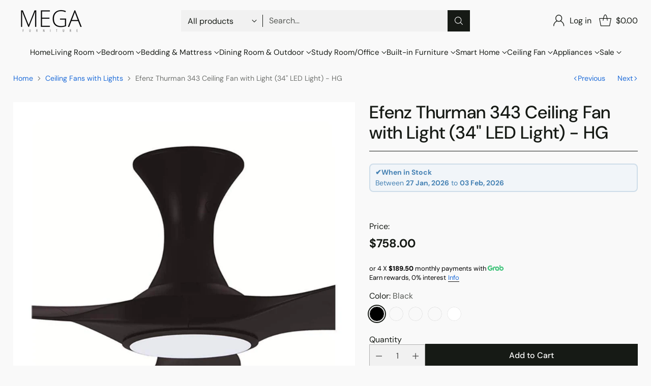

--- FILE ---
content_type: text/javascript; charset=utf-8
request_url: https://megafurniture.sg/products/efenz-thurman-343-led-hg.js
body_size: 1511
content:
{"id":6657864892531,"title":"Efenz Thurman 343 Ceiling Fan with Light (34\" LED Light) - HG","handle":"efenz-thurman-343-led-hg","description":"\u003cp\u003e\u003cstrong\u003eProduct Features\u003c\/strong\u003e\u003c\/p\u003e\n\u003cp\u003eIt's the same great fan with an updated look. Our\u003cspan\u003e \u003c\/span\u003e\u003cstrong\u003eNEW\u003c\/strong\u003e Hugger Version is now available for you to mix and match over\u003cspan\u003e \u003c\/span\u003e\u003cstrong\u003e60 colour combinations\u003c\/strong\u003e!\u003c\/p\u003e\n\u003cp\u003eAvailable in our 2021\/22 version colours; White, Black, Midnight Titanium, Matte Titanium \u0026amp; Honey Maple Wood.\u003c\/p\u003e\n\u003cp\u003eThe smallest in our Kith collection, the Thurman 343 series is a little one that\u003cbr\u003epacks a punch.\u003c\/p\u003e\n\u003cp\u003eIn our ultra slim structure that measures only at 85mm, it has a specially crafted ECM DC 155 motor, a set of uniquely curved blades that scales out to a 34€ blade span and a 22W stepless dimmable SAMSUNG LED that comes with three different light settings. Perfectly designed for very small rooms or tiny areas such as study rooms, hallways, walk-in closets and bathrooms.\u003c\/p\u003e\n\u003cp\u003e\u003cstrong\u003eProduct Specifications\u003c\/strong\u003e\u003c\/p\u003e\n\u003cul\u003e\n\u003cli\u003eFan Motor: ECM DC 155\u003c\/li\u003e\n\u003cli\u003eFan Size: 864mm (34\")\u003c\/li\u003e\n\u003cli\u003eNumber of Blades \/ Material: 3 Blades \/ ABS\u003c\/li\u003e\n\u003cli\u003eNumber of Fan Speeds: 1 to 5\u003c\/li\u003e\n\u003cli\u003eFan (RPM): 120-280\u003c\/li\u003e\n\u003cli\u003eWind Speed (M\/S): 1.18-3.17\u003c\/li\u003e\n\u003cli\u003eAirflow (CFM): 2500-6720\u003c\/li\u003e\n\u003cli\u003eEfficiency CFM Per Watt: 420 at Highest Speed\u003c\/li\u003e\n\u003cli\u003eFan Wattage: 3W-16W\u003c\/li\u003e\n\u003cli\u003eFan Voltage: 230V\/50Hz\u003c\/li\u003e\n\u003cli\u003eLight Wattage: 2.2W-22W\u003c\/li\u003e\n\u003cli\u003eLight Luminous Flux: LUMENS (DAY-2550, WARM-2450, COOL-2570)\u003c\/li\u003e\n\u003cli\u003eLight Function: Dimmable from 10-100%\u003c\/li\u003e\n\u003cli\u003eRemote Control: Included\u003c\/li\u003e\n\u003cli\u003e Natural Wind Function: Yes\u003c\/li\u003e\n\u003cli\u003eForward\/Reverse Airflow Function: Yes\u003c\/li\u003e\n\u003cli\u003eBox Dimension (L x W x H): 768mm x 427mm x 251mm\u003c\/li\u003e\n\u003cli\u003eNett Weight: 5.6kg\u003c\/li\u003e\n\u003cli\u003eGross Weight: 7.6kg\u003c\/li\u003e\n\u003c\/ul\u003e\n\u003cp data-mce-fragment=\"1\"\u003e\u003cem data-mce-fragment=\"1\"\u003eAvailable in in White, Black, Midnight Titanium, Matte Titanium and Honey Maple Wood\u003c\/em\u003e\u003c\/p\u003e\n\u003cdiv style=\"text-align: left;\"\u003e\u003cimg style=\"float: none;\" alt=\"\" src=\"https:\/\/cdn.shopify.com\/s\/files\/1\/1805\/8667\/files\/Megafurniture-Efenz-Dimensions-343-Thurman-Hugger_2048x2048.jpg?v=1634645393\"\u003e\u003c\/div\u003e\n\u003cp data-mce-fragment=\"1\"\u003e\u003cb data-mce-fragment=\"1\"\u003eWarranty:\u003c\/b\u003e\u003cbr data-mce-fragment=\"1\"\u003eLifetime Warranty for Fan Motor\u003cbr data-mce-fragment=\"1\"\u003e3 years on-site warranty for LED \u0026amp; Remote Control\u003cbr\u003e\u003c\/p\u003e\n\u003cp data-mce-fragment=\"1\"\u003e\u003cb data-mce-fragment=\"1\"\u003eInstallation \u0026amp; Additional Charges:\u003c\/b\u003e\u003cbr data-mce-fragment=\"1\"\u003e\u003cspan data-mce-fragment=\"1\"\u003eBasic Installation: $50\u003c\/span\u003e\u003cbr data-mce-fragment=\"1\"\u003e\u003cspan data-mce-fragment=\"1\"\u003eInstallation on false ceiling: $150 \u003c\/span\u003e\u003cbr data-mce-fragment=\"1\"\u003eNew Power point: $80 - $120\u003cbr data-mce-fragment=\"1\"\u003eAdditional wiring works: $80 \u003cbr data-mce-fragment=\"1\"\u003eExtension of wiring point: $40 - $60\u003cbr data-mce-fragment=\"1\"\u003eExcessive wiring route not within the room of installation: $30 - $120 (to be quoted by installer on site). \u003cbr data-mce-fragment=\"1\"\u003e\u003c\/p\u003e\n\u003cp data-mce-fragment=\"1\"\u003e\u003cem data-mce-fragment=\"1\"\u003e*Installation charges shown are based on the wiring routing of ceiling fan and existing powerpoints within same room.\u003c\/em\u003e\u003c\/p\u003e\n\u003cp data-mce-fragment=\"1\"\u003e\u003cem data-mce-fragment=\"1\"\u003e*Installation fees have to be agreed upon with installer before installation commences. All installation charges to be paid to installer on site.\u003c\/em\u003e\u003c\/p\u003e","published_at":"2021-10-19T11:46:03+08:00","created_at":"2021-10-19T10:37:52+08:00","vendor":"EF","type":"Ceiling Fan","tags":["Ceiling Fan","Efenz","Remote Control","Supplier"],"price":75800,"price_min":75800,"price_max":75800,"available":true,"price_varies":false,"compare_at_price":null,"compare_at_price_min":0,"compare_at_price_max":0,"compare_at_price_varies":false,"variants":[{"id":39499360731251,"title":"Black","option1":"Black","option2":null,"option3":null,"sku":"EF-Thurman-343-LED-BK-HG","requires_shipping":true,"taxable":true,"featured_image":{"id":32714469507187,"product_id":6657864892531,"position":9,"created_at":"2023-08-14T18:13:57+08:00","updated_at":"2025-06-15T07:56:00+08:00","alt":"Megafurniture | Efenz Thurman 343 Ceiling Fan with Light (34\" LED Light) - HG | Ceiling Fan","width":1080,"height":1080,"src":"https:\/\/cdn.shopify.com\/s\/files\/1\/1805\/8667\/files\/Efenz-Thurman-343-Ceiling-Fan-with-Light-34-LED-Light-HG-Ceiling-Fan-Megafurniture_8.jpg?v=1749945360","variant_ids":[39499360731251]},"available":true,"name":"Efenz Thurman 343 Ceiling Fan with Light (34\" LED Light) - HG - Black","public_title":"Black","options":["Black"],"price":75800,"weight":0,"compare_at_price":null,"inventory_management":"shopify","barcode":null,"featured_media":{"alt":"Megafurniture | Efenz Thurman 343 Ceiling Fan with Light (34\" LED Light) - HG | Ceiling Fan","id":25107367067763,"position":9,"preview_image":{"aspect_ratio":1.0,"height":1080,"width":1080,"src":"https:\/\/cdn.shopify.com\/s\/files\/1\/1805\/8667\/files\/Efenz-Thurman-343-Ceiling-Fan-with-Light-34-LED-Light-HG-Ceiling-Fan-Megafurniture_8.jpg?v=1749945360"}},"requires_selling_plan":false,"selling_plan_allocations":[]},{"id":39499360764019,"title":"Matte Titanium","option1":"Matte Titanium","option2":null,"option3":null,"sku":"EF-Thurman-343-LED-MT-HG","requires_shipping":true,"taxable":true,"featured_image":{"id":32714467999859,"product_id":6657864892531,"position":3,"created_at":"2023-08-14T18:13:40+08:00","updated_at":"2025-06-15T07:56:00+08:00","alt":"Megafurniture | Efenz Thurman 343 Ceiling Fan with Light (34\" LED Light) - HG | Ceiling Fan","width":1080,"height":1080,"src":"https:\/\/cdn.shopify.com\/s\/files\/1\/1805\/8667\/files\/Efenz-Thurman-343-Ceiling-Fan-with-Light-34-LED-Light-HG-Ceiling-Fan-Megafurniture_2.jpg?v=1749945360","variant_ids":[39499360764019]},"available":true,"name":"Efenz Thurman 343 Ceiling Fan with Light (34\" LED Light) - HG - Matte Titanium","public_title":"Matte Titanium","options":["Matte Titanium"],"price":75800,"weight":0,"compare_at_price":null,"inventory_management":"shopify","barcode":null,"featured_media":{"alt":"Megafurniture | Efenz Thurman 343 Ceiling Fan with Light (34\" LED Light) - HG | Ceiling Fan","id":25107365560435,"position":3,"preview_image":{"aspect_ratio":1.0,"height":1080,"width":1080,"src":"https:\/\/cdn.shopify.com\/s\/files\/1\/1805\/8667\/files\/Efenz-Thurman-343-Ceiling-Fan-with-Light-34-LED-Light-HG-Ceiling-Fan-Megafurniture_2.jpg?v=1749945360"}},"requires_selling_plan":false,"selling_plan_allocations":[]},{"id":39499360796787,"title":"Midnight Titanium","option1":"Midnight Titanium","option2":null,"option3":null,"sku":"EF-Thurman-343-LED-MNT-HG","requires_shipping":true,"taxable":true,"featured_image":{"id":32714468491379,"product_id":6657864892531,"position":5,"created_at":"2023-08-14T18:13:46+08:00","updated_at":"2025-06-15T07:56:00+08:00","alt":"Megafurniture | Efenz Thurman 343 Ceiling Fan with Light (34\" LED Light) - HG | Ceiling Fan","width":1080,"height":1080,"src":"https:\/\/cdn.shopify.com\/s\/files\/1\/1805\/8667\/files\/Efenz-Thurman-343-Ceiling-Fan-with-Light-34-LED-Light-HG-Ceiling-Fan-Megafurniture_4.jpg?v=1749945360","variant_ids":[39499360796787]},"available":true,"name":"Efenz Thurman 343 Ceiling Fan with Light (34\" LED Light) - HG - Midnight Titanium","public_title":"Midnight Titanium","options":["Midnight Titanium"],"price":75800,"weight":0,"compare_at_price":null,"inventory_management":"shopify","barcode":null,"featured_media":{"alt":"Megafurniture | Efenz Thurman 343 Ceiling Fan with Light (34\" LED Light) - HG | Ceiling Fan","id":25107366051955,"position":5,"preview_image":{"aspect_ratio":1.0,"height":1080,"width":1080,"src":"https:\/\/cdn.shopify.com\/s\/files\/1\/1805\/8667\/files\/Efenz-Thurman-343-Ceiling-Fan-with-Light-34-LED-Light-HG-Ceiling-Fan-Megafurniture_4.jpg?v=1749945360"}},"requires_selling_plan":false,"selling_plan_allocations":[]},{"id":39499360829555,"title":"Honey Maple Wood","option1":"Honey Maple Wood","option2":null,"option3":null,"sku":"EF-Thurman-343-LED-HMW-HG","requires_shipping":true,"taxable":true,"featured_image":{"id":32714469015667,"product_id":6657864892531,"position":7,"created_at":"2023-08-14T18:13:51+08:00","updated_at":"2025-06-15T07:56:00+08:00","alt":"Megafurniture | Efenz Thurman 343 Ceiling Fan with Light (34\" LED Light) - HG | Ceiling Fan","width":1080,"height":1080,"src":"https:\/\/cdn.shopify.com\/s\/files\/1\/1805\/8667\/files\/Efenz-Thurman-343-Ceiling-Fan-with-Light-34-LED-Light-HG-Ceiling-Fan-Megafurniture_6.jpg?v=1749945360","variant_ids":[39499360829555]},"available":true,"name":"Efenz Thurman 343 Ceiling Fan with Light (34\" LED Light) - HG - Honey Maple Wood","public_title":"Honey Maple Wood","options":["Honey Maple Wood"],"price":75800,"weight":0,"compare_at_price":null,"inventory_management":"shopify","barcode":null,"featured_media":{"alt":"Megafurniture | Efenz Thurman 343 Ceiling Fan with Light (34\" LED Light) - HG | Ceiling Fan","id":25107366576243,"position":7,"preview_image":{"aspect_ratio":1.0,"height":1080,"width":1080,"src":"https:\/\/cdn.shopify.com\/s\/files\/1\/1805\/8667\/files\/Efenz-Thurman-343-Ceiling-Fan-with-Light-34-LED-Light-HG-Ceiling-Fan-Megafurniture_6.jpg?v=1749945360"}},"requires_selling_plan":false,"selling_plan_allocations":[]},{"id":39499360862323,"title":"White","option1":"White","option2":null,"option3":null,"sku":"EF-Thurman-343-LED-WH-HG","requires_shipping":true,"taxable":true,"featured_image":{"id":32714467508339,"product_id":6657864892531,"position":1,"created_at":"2023-08-14T18:13:34+08:00","updated_at":"2025-06-15T07:56:00+08:00","alt":"Megafurniture | Efenz Thurman 343 Ceiling Fan with Light (34\" LED Light) - HG | Ceiling Fan","width":1080,"height":1080,"src":"https:\/\/cdn.shopify.com\/s\/files\/1\/1805\/8667\/files\/Efenz-Thurman-343-Ceiling-Fan-with-Light-34-LED-Light-HG-Ceiling-Fan-Megafurniture.jpg?v=1749945360","variant_ids":[39499360862323]},"available":true,"name":"Efenz Thurman 343 Ceiling Fan with Light (34\" LED Light) - HG - White","public_title":"White","options":["White"],"price":75800,"weight":0,"compare_at_price":null,"inventory_management":"shopify","barcode":null,"featured_media":{"alt":"Megafurniture | Efenz Thurman 343 Ceiling Fan with Light (34\" LED Light) - HG | Ceiling Fan","id":25107365068915,"position":1,"preview_image":{"aspect_ratio":1.0,"height":1080,"width":1080,"src":"https:\/\/cdn.shopify.com\/s\/files\/1\/1805\/8667\/files\/Efenz-Thurman-343-Ceiling-Fan-with-Light-34-LED-Light-HG-Ceiling-Fan-Megafurniture.jpg?v=1749945360"}},"requires_selling_plan":false,"selling_plan_allocations":[]}],"images":["\/\/cdn.shopify.com\/s\/files\/1\/1805\/8667\/files\/Efenz-Thurman-343-Ceiling-Fan-with-Light-34-LED-Light-HG-Ceiling-Fan-Megafurniture.jpg?v=1749945360","\/\/cdn.shopify.com\/s\/files\/1\/1805\/8667\/files\/Efenz-Thurman-343-Ceiling-Fan-with-Light-34-LED-Light-HG-Ceiling-Fan-Megafurniture_1.jpg?v=1749945360","\/\/cdn.shopify.com\/s\/files\/1\/1805\/8667\/files\/Efenz-Thurman-343-Ceiling-Fan-with-Light-34-LED-Light-HG-Ceiling-Fan-Megafurniture_2.jpg?v=1749945360","\/\/cdn.shopify.com\/s\/files\/1\/1805\/8667\/files\/Efenz-Thurman-343-Ceiling-Fan-with-Light-34-LED-Light-HG-Ceiling-Fan-Megafurniture_3.jpg?v=1749945360","\/\/cdn.shopify.com\/s\/files\/1\/1805\/8667\/files\/Efenz-Thurman-343-Ceiling-Fan-with-Light-34-LED-Light-HG-Ceiling-Fan-Megafurniture_4.jpg?v=1749945360","\/\/cdn.shopify.com\/s\/files\/1\/1805\/8667\/files\/Efenz-Thurman-343-Ceiling-Fan-with-Light-34-LED-Light-HG-Ceiling-Fan-Megafurniture_5.jpg?v=1749945360","\/\/cdn.shopify.com\/s\/files\/1\/1805\/8667\/files\/Efenz-Thurman-343-Ceiling-Fan-with-Light-34-LED-Light-HG-Ceiling-Fan-Megafurniture_6.jpg?v=1749945360","\/\/cdn.shopify.com\/s\/files\/1\/1805\/8667\/files\/Efenz-Thurman-343-Ceiling-Fan-with-Light-34-LED-Light-HG-Ceiling-Fan-Megafurniture_7.jpg?v=1749945360","\/\/cdn.shopify.com\/s\/files\/1\/1805\/8667\/files\/Efenz-Thurman-343-Ceiling-Fan-with-Light-34-LED-Light-HG-Ceiling-Fan-Megafurniture_8.jpg?v=1749945360","\/\/cdn.shopify.com\/s\/files\/1\/1805\/8667\/files\/Efenz-Thurman-343-Ceiling-Fan-with-Light-34-LED-Light-HG-Ceiling-Fan-Megafurniture_9.jpg?v=1749945360"],"featured_image":"\/\/cdn.shopify.com\/s\/files\/1\/1805\/8667\/files\/Efenz-Thurman-343-Ceiling-Fan-with-Light-34-LED-Light-HG-Ceiling-Fan-Megafurniture.jpg?v=1749945360","options":[{"name":"Color","position":1,"values":["Black","Matte Titanium","Midnight Titanium","Honey Maple Wood","White"]}],"url":"\/products\/efenz-thurman-343-led-hg","media":[{"alt":"Megafurniture | Efenz Thurman 343 Ceiling Fan with Light (34\" LED Light) - HG | Ceiling Fan","id":25107365068915,"position":1,"preview_image":{"aspect_ratio":1.0,"height":1080,"width":1080,"src":"https:\/\/cdn.shopify.com\/s\/files\/1\/1805\/8667\/files\/Efenz-Thurman-343-Ceiling-Fan-with-Light-34-LED-Light-HG-Ceiling-Fan-Megafurniture.jpg?v=1749945360"},"aspect_ratio":1.0,"height":1080,"media_type":"image","src":"https:\/\/cdn.shopify.com\/s\/files\/1\/1805\/8667\/files\/Efenz-Thurman-343-Ceiling-Fan-with-Light-34-LED-Light-HG-Ceiling-Fan-Megafurniture.jpg?v=1749945360","width":1080},{"alt":"Megafurniture | Efenz Thurman 343 Ceiling Fan with Light (34\" LED Light) - HG | Ceiling Fan","id":25107365396595,"position":2,"preview_image":{"aspect_ratio":1.0,"height":1080,"width":1080,"src":"https:\/\/cdn.shopify.com\/s\/files\/1\/1805\/8667\/files\/Efenz-Thurman-343-Ceiling-Fan-with-Light-34-LED-Light-HG-Ceiling-Fan-Megafurniture_1.jpg?v=1749945360"},"aspect_ratio":1.0,"height":1080,"media_type":"image","src":"https:\/\/cdn.shopify.com\/s\/files\/1\/1805\/8667\/files\/Efenz-Thurman-343-Ceiling-Fan-with-Light-34-LED-Light-HG-Ceiling-Fan-Megafurniture_1.jpg?v=1749945360","width":1080},{"alt":"Megafurniture | Efenz Thurman 343 Ceiling Fan with Light (34\" LED Light) - HG | Ceiling Fan","id":25107365560435,"position":3,"preview_image":{"aspect_ratio":1.0,"height":1080,"width":1080,"src":"https:\/\/cdn.shopify.com\/s\/files\/1\/1805\/8667\/files\/Efenz-Thurman-343-Ceiling-Fan-with-Light-34-LED-Light-HG-Ceiling-Fan-Megafurniture_2.jpg?v=1749945360"},"aspect_ratio":1.0,"height":1080,"media_type":"image","src":"https:\/\/cdn.shopify.com\/s\/files\/1\/1805\/8667\/files\/Efenz-Thurman-343-Ceiling-Fan-with-Light-34-LED-Light-HG-Ceiling-Fan-Megafurniture_2.jpg?v=1749945360","width":1080},{"alt":"Megafurniture | Efenz Thurman 343 Ceiling Fan with Light (34\" LED Light) - HG | Ceiling Fan","id":25107365789811,"position":4,"preview_image":{"aspect_ratio":1.0,"height":1080,"width":1080,"src":"https:\/\/cdn.shopify.com\/s\/files\/1\/1805\/8667\/files\/Efenz-Thurman-343-Ceiling-Fan-with-Light-34-LED-Light-HG-Ceiling-Fan-Megafurniture_3.jpg?v=1749945360"},"aspect_ratio":1.0,"height":1080,"media_type":"image","src":"https:\/\/cdn.shopify.com\/s\/files\/1\/1805\/8667\/files\/Efenz-Thurman-343-Ceiling-Fan-with-Light-34-LED-Light-HG-Ceiling-Fan-Megafurniture_3.jpg?v=1749945360","width":1080},{"alt":"Megafurniture | Efenz Thurman 343 Ceiling Fan with Light (34\" LED Light) - HG | Ceiling Fan","id":25107366051955,"position":5,"preview_image":{"aspect_ratio":1.0,"height":1080,"width":1080,"src":"https:\/\/cdn.shopify.com\/s\/files\/1\/1805\/8667\/files\/Efenz-Thurman-343-Ceiling-Fan-with-Light-34-LED-Light-HG-Ceiling-Fan-Megafurniture_4.jpg?v=1749945360"},"aspect_ratio":1.0,"height":1080,"media_type":"image","src":"https:\/\/cdn.shopify.com\/s\/files\/1\/1805\/8667\/files\/Efenz-Thurman-343-Ceiling-Fan-with-Light-34-LED-Light-HG-Ceiling-Fan-Megafurniture_4.jpg?v=1749945360","width":1080},{"alt":"Megafurniture | Efenz Thurman 343 Ceiling Fan with Light (34\" LED Light) - HG | Ceiling Fan","id":25107366314099,"position":6,"preview_image":{"aspect_ratio":1.0,"height":1080,"width":1080,"src":"https:\/\/cdn.shopify.com\/s\/files\/1\/1805\/8667\/files\/Efenz-Thurman-343-Ceiling-Fan-with-Light-34-LED-Light-HG-Ceiling-Fan-Megafurniture_5.jpg?v=1749945360"},"aspect_ratio":1.0,"height":1080,"media_type":"image","src":"https:\/\/cdn.shopify.com\/s\/files\/1\/1805\/8667\/files\/Efenz-Thurman-343-Ceiling-Fan-with-Light-34-LED-Light-HG-Ceiling-Fan-Megafurniture_5.jpg?v=1749945360","width":1080},{"alt":"Megafurniture | Efenz Thurman 343 Ceiling Fan with Light (34\" LED Light) - HG | Ceiling Fan","id":25107366576243,"position":7,"preview_image":{"aspect_ratio":1.0,"height":1080,"width":1080,"src":"https:\/\/cdn.shopify.com\/s\/files\/1\/1805\/8667\/files\/Efenz-Thurman-343-Ceiling-Fan-with-Light-34-LED-Light-HG-Ceiling-Fan-Megafurniture_6.jpg?v=1749945360"},"aspect_ratio":1.0,"height":1080,"media_type":"image","src":"https:\/\/cdn.shopify.com\/s\/files\/1\/1805\/8667\/files\/Efenz-Thurman-343-Ceiling-Fan-with-Light-34-LED-Light-HG-Ceiling-Fan-Megafurniture_6.jpg?v=1749945360","width":1080},{"alt":"Megafurniture | Efenz Thurman 343 Ceiling Fan with Light (34\" LED Light) - HG | Ceiling Fan","id":25107366838387,"position":8,"preview_image":{"aspect_ratio":1.0,"height":1080,"width":1080,"src":"https:\/\/cdn.shopify.com\/s\/files\/1\/1805\/8667\/files\/Efenz-Thurman-343-Ceiling-Fan-with-Light-34-LED-Light-HG-Ceiling-Fan-Megafurniture_7.jpg?v=1749945360"},"aspect_ratio":1.0,"height":1080,"media_type":"image","src":"https:\/\/cdn.shopify.com\/s\/files\/1\/1805\/8667\/files\/Efenz-Thurman-343-Ceiling-Fan-with-Light-34-LED-Light-HG-Ceiling-Fan-Megafurniture_7.jpg?v=1749945360","width":1080},{"alt":"Megafurniture | Efenz Thurman 343 Ceiling Fan with Light (34\" LED Light) - HG | Ceiling Fan","id":25107367067763,"position":9,"preview_image":{"aspect_ratio":1.0,"height":1080,"width":1080,"src":"https:\/\/cdn.shopify.com\/s\/files\/1\/1805\/8667\/files\/Efenz-Thurman-343-Ceiling-Fan-with-Light-34-LED-Light-HG-Ceiling-Fan-Megafurniture_8.jpg?v=1749945360"},"aspect_ratio":1.0,"height":1080,"media_type":"image","src":"https:\/\/cdn.shopify.com\/s\/files\/1\/1805\/8667\/files\/Efenz-Thurman-343-Ceiling-Fan-with-Light-34-LED-Light-HG-Ceiling-Fan-Megafurniture_8.jpg?v=1749945360","width":1080},{"alt":"Megafurniture | Efenz Thurman 343 Ceiling Fan with Light (34\" LED Light) - HG | Ceiling Fan","id":25107367329907,"position":10,"preview_image":{"aspect_ratio":1.0,"height":1080,"width":1080,"src":"https:\/\/cdn.shopify.com\/s\/files\/1\/1805\/8667\/files\/Efenz-Thurman-343-Ceiling-Fan-with-Light-34-LED-Light-HG-Ceiling-Fan-Megafurniture_9.jpg?v=1749945360"},"aspect_ratio":1.0,"height":1080,"media_type":"image","src":"https:\/\/cdn.shopify.com\/s\/files\/1\/1805\/8667\/files\/Efenz-Thurman-343-Ceiling-Fan-with-Light-34-LED-Light-HG-Ceiling-Fan-Megafurniture_9.jpg?v=1749945360","width":1080}],"requires_selling_plan":false,"selling_plan_groups":[]}

--- FILE ---
content_type: text/javascript; charset=utf-8
request_url: https://megafurniture.sg/products/efenz-thurman-343-led-hg.js
body_size: 2309
content:
{"id":6657864892531,"title":"Efenz Thurman 343 Ceiling Fan with Light (34\" LED Light) - HG","handle":"efenz-thurman-343-led-hg","description":"\u003cp\u003e\u003cstrong\u003eProduct Features\u003c\/strong\u003e\u003c\/p\u003e\n\u003cp\u003eIt's the same great fan with an updated look. Our\u003cspan\u003e \u003c\/span\u003e\u003cstrong\u003eNEW\u003c\/strong\u003e Hugger Version is now available for you to mix and match over\u003cspan\u003e \u003c\/span\u003e\u003cstrong\u003e60 colour combinations\u003c\/strong\u003e!\u003c\/p\u003e\n\u003cp\u003eAvailable in our 2021\/22 version colours; White, Black, Midnight Titanium, Matte Titanium \u0026amp; Honey Maple Wood.\u003c\/p\u003e\n\u003cp\u003eThe smallest in our Kith collection, the Thurman 343 series is a little one that\u003cbr\u003epacks a punch.\u003c\/p\u003e\n\u003cp\u003eIn our ultra slim structure that measures only at 85mm, it has a specially crafted ECM DC 155 motor, a set of uniquely curved blades that scales out to a 34€ blade span and a 22W stepless dimmable SAMSUNG LED that comes with three different light settings. Perfectly designed for very small rooms or tiny areas such as study rooms, hallways, walk-in closets and bathrooms.\u003c\/p\u003e\n\u003cp\u003e\u003cstrong\u003eProduct Specifications\u003c\/strong\u003e\u003c\/p\u003e\n\u003cul\u003e\n\u003cli\u003eFan Motor: ECM DC 155\u003c\/li\u003e\n\u003cli\u003eFan Size: 864mm (34\")\u003c\/li\u003e\n\u003cli\u003eNumber of Blades \/ Material: 3 Blades \/ ABS\u003c\/li\u003e\n\u003cli\u003eNumber of Fan Speeds: 1 to 5\u003c\/li\u003e\n\u003cli\u003eFan (RPM): 120-280\u003c\/li\u003e\n\u003cli\u003eWind Speed (M\/S): 1.18-3.17\u003c\/li\u003e\n\u003cli\u003eAirflow (CFM): 2500-6720\u003c\/li\u003e\n\u003cli\u003eEfficiency CFM Per Watt: 420 at Highest Speed\u003c\/li\u003e\n\u003cli\u003eFan Wattage: 3W-16W\u003c\/li\u003e\n\u003cli\u003eFan Voltage: 230V\/50Hz\u003c\/li\u003e\n\u003cli\u003eLight Wattage: 2.2W-22W\u003c\/li\u003e\n\u003cli\u003eLight Luminous Flux: LUMENS (DAY-2550, WARM-2450, COOL-2570)\u003c\/li\u003e\n\u003cli\u003eLight Function: Dimmable from 10-100%\u003c\/li\u003e\n\u003cli\u003eRemote Control: Included\u003c\/li\u003e\n\u003cli\u003e Natural Wind Function: Yes\u003c\/li\u003e\n\u003cli\u003eForward\/Reverse Airflow Function: Yes\u003c\/li\u003e\n\u003cli\u003eBox Dimension (L x W x H): 768mm x 427mm x 251mm\u003c\/li\u003e\n\u003cli\u003eNett Weight: 5.6kg\u003c\/li\u003e\n\u003cli\u003eGross Weight: 7.6kg\u003c\/li\u003e\n\u003c\/ul\u003e\n\u003cp data-mce-fragment=\"1\"\u003e\u003cem data-mce-fragment=\"1\"\u003eAvailable in in White, Black, Midnight Titanium, Matte Titanium and Honey Maple Wood\u003c\/em\u003e\u003c\/p\u003e\n\u003cdiv style=\"text-align: left;\"\u003e\u003cimg style=\"float: none;\" alt=\"\" src=\"https:\/\/cdn.shopify.com\/s\/files\/1\/1805\/8667\/files\/Megafurniture-Efenz-Dimensions-343-Thurman-Hugger_2048x2048.jpg?v=1634645393\"\u003e\u003c\/div\u003e\n\u003cp data-mce-fragment=\"1\"\u003e\u003cb data-mce-fragment=\"1\"\u003eWarranty:\u003c\/b\u003e\u003cbr data-mce-fragment=\"1\"\u003eLifetime Warranty for Fan Motor\u003cbr data-mce-fragment=\"1\"\u003e3 years on-site warranty for LED \u0026amp; Remote Control\u003cbr\u003e\u003c\/p\u003e\n\u003cp data-mce-fragment=\"1\"\u003e\u003cb data-mce-fragment=\"1\"\u003eInstallation \u0026amp; Additional Charges:\u003c\/b\u003e\u003cbr data-mce-fragment=\"1\"\u003e\u003cspan data-mce-fragment=\"1\"\u003eBasic Installation: $50\u003c\/span\u003e\u003cbr data-mce-fragment=\"1\"\u003e\u003cspan data-mce-fragment=\"1\"\u003eInstallation on false ceiling: $150 \u003c\/span\u003e\u003cbr data-mce-fragment=\"1\"\u003eNew Power point: $80 - $120\u003cbr data-mce-fragment=\"1\"\u003eAdditional wiring works: $80 \u003cbr data-mce-fragment=\"1\"\u003eExtension of wiring point: $40 - $60\u003cbr data-mce-fragment=\"1\"\u003eExcessive wiring route not within the room of installation: $30 - $120 (to be quoted by installer on site). \u003cbr data-mce-fragment=\"1\"\u003e\u003c\/p\u003e\n\u003cp data-mce-fragment=\"1\"\u003e\u003cem data-mce-fragment=\"1\"\u003e*Installation charges shown are based on the wiring routing of ceiling fan and existing powerpoints within same room.\u003c\/em\u003e\u003c\/p\u003e\n\u003cp data-mce-fragment=\"1\"\u003e\u003cem data-mce-fragment=\"1\"\u003e*Installation fees have to be agreed upon with installer before installation commences. All installation charges to be paid to installer on site.\u003c\/em\u003e\u003c\/p\u003e","published_at":"2021-10-19T11:46:03+08:00","created_at":"2021-10-19T10:37:52+08:00","vendor":"EF","type":"Ceiling Fan","tags":["Ceiling Fan","Efenz","Remote Control","Supplier"],"price":75800,"price_min":75800,"price_max":75800,"available":true,"price_varies":false,"compare_at_price":null,"compare_at_price_min":0,"compare_at_price_max":0,"compare_at_price_varies":false,"variants":[{"id":39499360731251,"title":"Black","option1":"Black","option2":null,"option3":null,"sku":"EF-Thurman-343-LED-BK-HG","requires_shipping":true,"taxable":true,"featured_image":{"id":32714469507187,"product_id":6657864892531,"position":9,"created_at":"2023-08-14T18:13:57+08:00","updated_at":"2025-06-15T07:56:00+08:00","alt":"Megafurniture | Efenz Thurman 343 Ceiling Fan with Light (34\" LED Light) - HG | Ceiling Fan","width":1080,"height":1080,"src":"https:\/\/cdn.shopify.com\/s\/files\/1\/1805\/8667\/files\/Efenz-Thurman-343-Ceiling-Fan-with-Light-34-LED-Light-HG-Ceiling-Fan-Megafurniture_8.jpg?v=1749945360","variant_ids":[39499360731251]},"available":true,"name":"Efenz Thurman 343 Ceiling Fan with Light (34\" LED Light) - HG - Black","public_title":"Black","options":["Black"],"price":75800,"weight":0,"compare_at_price":null,"inventory_management":"shopify","barcode":null,"featured_media":{"alt":"Megafurniture | Efenz Thurman 343 Ceiling Fan with Light (34\" LED Light) - HG | Ceiling Fan","id":25107367067763,"position":9,"preview_image":{"aspect_ratio":1.0,"height":1080,"width":1080,"src":"https:\/\/cdn.shopify.com\/s\/files\/1\/1805\/8667\/files\/Efenz-Thurman-343-Ceiling-Fan-with-Light-34-LED-Light-HG-Ceiling-Fan-Megafurniture_8.jpg?v=1749945360"}},"requires_selling_plan":false,"selling_plan_allocations":[]},{"id":39499360764019,"title":"Matte Titanium","option1":"Matte Titanium","option2":null,"option3":null,"sku":"EF-Thurman-343-LED-MT-HG","requires_shipping":true,"taxable":true,"featured_image":{"id":32714467999859,"product_id":6657864892531,"position":3,"created_at":"2023-08-14T18:13:40+08:00","updated_at":"2025-06-15T07:56:00+08:00","alt":"Megafurniture | Efenz Thurman 343 Ceiling Fan with Light (34\" LED Light) - HG | Ceiling Fan","width":1080,"height":1080,"src":"https:\/\/cdn.shopify.com\/s\/files\/1\/1805\/8667\/files\/Efenz-Thurman-343-Ceiling-Fan-with-Light-34-LED-Light-HG-Ceiling-Fan-Megafurniture_2.jpg?v=1749945360","variant_ids":[39499360764019]},"available":true,"name":"Efenz Thurman 343 Ceiling Fan with Light (34\" LED Light) - HG - Matte Titanium","public_title":"Matte Titanium","options":["Matte Titanium"],"price":75800,"weight":0,"compare_at_price":null,"inventory_management":"shopify","barcode":null,"featured_media":{"alt":"Megafurniture | Efenz Thurman 343 Ceiling Fan with Light (34\" LED Light) - HG | Ceiling Fan","id":25107365560435,"position":3,"preview_image":{"aspect_ratio":1.0,"height":1080,"width":1080,"src":"https:\/\/cdn.shopify.com\/s\/files\/1\/1805\/8667\/files\/Efenz-Thurman-343-Ceiling-Fan-with-Light-34-LED-Light-HG-Ceiling-Fan-Megafurniture_2.jpg?v=1749945360"}},"requires_selling_plan":false,"selling_plan_allocations":[]},{"id":39499360796787,"title":"Midnight Titanium","option1":"Midnight Titanium","option2":null,"option3":null,"sku":"EF-Thurman-343-LED-MNT-HG","requires_shipping":true,"taxable":true,"featured_image":{"id":32714468491379,"product_id":6657864892531,"position":5,"created_at":"2023-08-14T18:13:46+08:00","updated_at":"2025-06-15T07:56:00+08:00","alt":"Megafurniture | Efenz Thurman 343 Ceiling Fan with Light (34\" LED Light) - HG | Ceiling Fan","width":1080,"height":1080,"src":"https:\/\/cdn.shopify.com\/s\/files\/1\/1805\/8667\/files\/Efenz-Thurman-343-Ceiling-Fan-with-Light-34-LED-Light-HG-Ceiling-Fan-Megafurniture_4.jpg?v=1749945360","variant_ids":[39499360796787]},"available":true,"name":"Efenz Thurman 343 Ceiling Fan with Light (34\" LED Light) - HG - Midnight Titanium","public_title":"Midnight Titanium","options":["Midnight Titanium"],"price":75800,"weight":0,"compare_at_price":null,"inventory_management":"shopify","barcode":null,"featured_media":{"alt":"Megafurniture | Efenz Thurman 343 Ceiling Fan with Light (34\" LED Light) - HG | Ceiling Fan","id":25107366051955,"position":5,"preview_image":{"aspect_ratio":1.0,"height":1080,"width":1080,"src":"https:\/\/cdn.shopify.com\/s\/files\/1\/1805\/8667\/files\/Efenz-Thurman-343-Ceiling-Fan-with-Light-34-LED-Light-HG-Ceiling-Fan-Megafurniture_4.jpg?v=1749945360"}},"requires_selling_plan":false,"selling_plan_allocations":[]},{"id":39499360829555,"title":"Honey Maple Wood","option1":"Honey Maple Wood","option2":null,"option3":null,"sku":"EF-Thurman-343-LED-HMW-HG","requires_shipping":true,"taxable":true,"featured_image":{"id":32714469015667,"product_id":6657864892531,"position":7,"created_at":"2023-08-14T18:13:51+08:00","updated_at":"2025-06-15T07:56:00+08:00","alt":"Megafurniture | Efenz Thurman 343 Ceiling Fan with Light (34\" LED Light) - HG | Ceiling Fan","width":1080,"height":1080,"src":"https:\/\/cdn.shopify.com\/s\/files\/1\/1805\/8667\/files\/Efenz-Thurman-343-Ceiling-Fan-with-Light-34-LED-Light-HG-Ceiling-Fan-Megafurniture_6.jpg?v=1749945360","variant_ids":[39499360829555]},"available":true,"name":"Efenz Thurman 343 Ceiling Fan with Light (34\" LED Light) - HG - Honey Maple Wood","public_title":"Honey Maple Wood","options":["Honey Maple Wood"],"price":75800,"weight":0,"compare_at_price":null,"inventory_management":"shopify","barcode":null,"featured_media":{"alt":"Megafurniture | Efenz Thurman 343 Ceiling Fan with Light (34\" LED Light) - HG | Ceiling Fan","id":25107366576243,"position":7,"preview_image":{"aspect_ratio":1.0,"height":1080,"width":1080,"src":"https:\/\/cdn.shopify.com\/s\/files\/1\/1805\/8667\/files\/Efenz-Thurman-343-Ceiling-Fan-with-Light-34-LED-Light-HG-Ceiling-Fan-Megafurniture_6.jpg?v=1749945360"}},"requires_selling_plan":false,"selling_plan_allocations":[]},{"id":39499360862323,"title":"White","option1":"White","option2":null,"option3":null,"sku":"EF-Thurman-343-LED-WH-HG","requires_shipping":true,"taxable":true,"featured_image":{"id":32714467508339,"product_id":6657864892531,"position":1,"created_at":"2023-08-14T18:13:34+08:00","updated_at":"2025-06-15T07:56:00+08:00","alt":"Megafurniture | Efenz Thurman 343 Ceiling Fan with Light (34\" LED Light) - HG | Ceiling Fan","width":1080,"height":1080,"src":"https:\/\/cdn.shopify.com\/s\/files\/1\/1805\/8667\/files\/Efenz-Thurman-343-Ceiling-Fan-with-Light-34-LED-Light-HG-Ceiling-Fan-Megafurniture.jpg?v=1749945360","variant_ids":[39499360862323]},"available":true,"name":"Efenz Thurman 343 Ceiling Fan with Light (34\" LED Light) - HG - White","public_title":"White","options":["White"],"price":75800,"weight":0,"compare_at_price":null,"inventory_management":"shopify","barcode":null,"featured_media":{"alt":"Megafurniture | Efenz Thurman 343 Ceiling Fan with Light (34\" LED Light) - HG | Ceiling Fan","id":25107365068915,"position":1,"preview_image":{"aspect_ratio":1.0,"height":1080,"width":1080,"src":"https:\/\/cdn.shopify.com\/s\/files\/1\/1805\/8667\/files\/Efenz-Thurman-343-Ceiling-Fan-with-Light-34-LED-Light-HG-Ceiling-Fan-Megafurniture.jpg?v=1749945360"}},"requires_selling_plan":false,"selling_plan_allocations":[]}],"images":["\/\/cdn.shopify.com\/s\/files\/1\/1805\/8667\/files\/Efenz-Thurman-343-Ceiling-Fan-with-Light-34-LED-Light-HG-Ceiling-Fan-Megafurniture.jpg?v=1749945360","\/\/cdn.shopify.com\/s\/files\/1\/1805\/8667\/files\/Efenz-Thurman-343-Ceiling-Fan-with-Light-34-LED-Light-HG-Ceiling-Fan-Megafurniture_1.jpg?v=1749945360","\/\/cdn.shopify.com\/s\/files\/1\/1805\/8667\/files\/Efenz-Thurman-343-Ceiling-Fan-with-Light-34-LED-Light-HG-Ceiling-Fan-Megafurniture_2.jpg?v=1749945360","\/\/cdn.shopify.com\/s\/files\/1\/1805\/8667\/files\/Efenz-Thurman-343-Ceiling-Fan-with-Light-34-LED-Light-HG-Ceiling-Fan-Megafurniture_3.jpg?v=1749945360","\/\/cdn.shopify.com\/s\/files\/1\/1805\/8667\/files\/Efenz-Thurman-343-Ceiling-Fan-with-Light-34-LED-Light-HG-Ceiling-Fan-Megafurniture_4.jpg?v=1749945360","\/\/cdn.shopify.com\/s\/files\/1\/1805\/8667\/files\/Efenz-Thurman-343-Ceiling-Fan-with-Light-34-LED-Light-HG-Ceiling-Fan-Megafurniture_5.jpg?v=1749945360","\/\/cdn.shopify.com\/s\/files\/1\/1805\/8667\/files\/Efenz-Thurman-343-Ceiling-Fan-with-Light-34-LED-Light-HG-Ceiling-Fan-Megafurniture_6.jpg?v=1749945360","\/\/cdn.shopify.com\/s\/files\/1\/1805\/8667\/files\/Efenz-Thurman-343-Ceiling-Fan-with-Light-34-LED-Light-HG-Ceiling-Fan-Megafurniture_7.jpg?v=1749945360","\/\/cdn.shopify.com\/s\/files\/1\/1805\/8667\/files\/Efenz-Thurman-343-Ceiling-Fan-with-Light-34-LED-Light-HG-Ceiling-Fan-Megafurniture_8.jpg?v=1749945360","\/\/cdn.shopify.com\/s\/files\/1\/1805\/8667\/files\/Efenz-Thurman-343-Ceiling-Fan-with-Light-34-LED-Light-HG-Ceiling-Fan-Megafurniture_9.jpg?v=1749945360"],"featured_image":"\/\/cdn.shopify.com\/s\/files\/1\/1805\/8667\/files\/Efenz-Thurman-343-Ceiling-Fan-with-Light-34-LED-Light-HG-Ceiling-Fan-Megafurniture.jpg?v=1749945360","options":[{"name":"Color","position":1,"values":["Black","Matte Titanium","Midnight Titanium","Honey Maple Wood","White"]}],"url":"\/products\/efenz-thurman-343-led-hg","media":[{"alt":"Megafurniture | Efenz Thurman 343 Ceiling Fan with Light (34\" LED Light) - HG | Ceiling Fan","id":25107365068915,"position":1,"preview_image":{"aspect_ratio":1.0,"height":1080,"width":1080,"src":"https:\/\/cdn.shopify.com\/s\/files\/1\/1805\/8667\/files\/Efenz-Thurman-343-Ceiling-Fan-with-Light-34-LED-Light-HG-Ceiling-Fan-Megafurniture.jpg?v=1749945360"},"aspect_ratio":1.0,"height":1080,"media_type":"image","src":"https:\/\/cdn.shopify.com\/s\/files\/1\/1805\/8667\/files\/Efenz-Thurman-343-Ceiling-Fan-with-Light-34-LED-Light-HG-Ceiling-Fan-Megafurniture.jpg?v=1749945360","width":1080},{"alt":"Megafurniture | Efenz Thurman 343 Ceiling Fan with Light (34\" LED Light) - HG | Ceiling Fan","id":25107365396595,"position":2,"preview_image":{"aspect_ratio":1.0,"height":1080,"width":1080,"src":"https:\/\/cdn.shopify.com\/s\/files\/1\/1805\/8667\/files\/Efenz-Thurman-343-Ceiling-Fan-with-Light-34-LED-Light-HG-Ceiling-Fan-Megafurniture_1.jpg?v=1749945360"},"aspect_ratio":1.0,"height":1080,"media_type":"image","src":"https:\/\/cdn.shopify.com\/s\/files\/1\/1805\/8667\/files\/Efenz-Thurman-343-Ceiling-Fan-with-Light-34-LED-Light-HG-Ceiling-Fan-Megafurniture_1.jpg?v=1749945360","width":1080},{"alt":"Megafurniture | Efenz Thurman 343 Ceiling Fan with Light (34\" LED Light) - HG | Ceiling Fan","id":25107365560435,"position":3,"preview_image":{"aspect_ratio":1.0,"height":1080,"width":1080,"src":"https:\/\/cdn.shopify.com\/s\/files\/1\/1805\/8667\/files\/Efenz-Thurman-343-Ceiling-Fan-with-Light-34-LED-Light-HG-Ceiling-Fan-Megafurniture_2.jpg?v=1749945360"},"aspect_ratio":1.0,"height":1080,"media_type":"image","src":"https:\/\/cdn.shopify.com\/s\/files\/1\/1805\/8667\/files\/Efenz-Thurman-343-Ceiling-Fan-with-Light-34-LED-Light-HG-Ceiling-Fan-Megafurniture_2.jpg?v=1749945360","width":1080},{"alt":"Megafurniture | Efenz Thurman 343 Ceiling Fan with Light (34\" LED Light) - HG | Ceiling Fan","id":25107365789811,"position":4,"preview_image":{"aspect_ratio":1.0,"height":1080,"width":1080,"src":"https:\/\/cdn.shopify.com\/s\/files\/1\/1805\/8667\/files\/Efenz-Thurman-343-Ceiling-Fan-with-Light-34-LED-Light-HG-Ceiling-Fan-Megafurniture_3.jpg?v=1749945360"},"aspect_ratio":1.0,"height":1080,"media_type":"image","src":"https:\/\/cdn.shopify.com\/s\/files\/1\/1805\/8667\/files\/Efenz-Thurman-343-Ceiling-Fan-with-Light-34-LED-Light-HG-Ceiling-Fan-Megafurniture_3.jpg?v=1749945360","width":1080},{"alt":"Megafurniture | Efenz Thurman 343 Ceiling Fan with Light (34\" LED Light) - HG | Ceiling Fan","id":25107366051955,"position":5,"preview_image":{"aspect_ratio":1.0,"height":1080,"width":1080,"src":"https:\/\/cdn.shopify.com\/s\/files\/1\/1805\/8667\/files\/Efenz-Thurman-343-Ceiling-Fan-with-Light-34-LED-Light-HG-Ceiling-Fan-Megafurniture_4.jpg?v=1749945360"},"aspect_ratio":1.0,"height":1080,"media_type":"image","src":"https:\/\/cdn.shopify.com\/s\/files\/1\/1805\/8667\/files\/Efenz-Thurman-343-Ceiling-Fan-with-Light-34-LED-Light-HG-Ceiling-Fan-Megafurniture_4.jpg?v=1749945360","width":1080},{"alt":"Megafurniture | Efenz Thurman 343 Ceiling Fan with Light (34\" LED Light) - HG | Ceiling Fan","id":25107366314099,"position":6,"preview_image":{"aspect_ratio":1.0,"height":1080,"width":1080,"src":"https:\/\/cdn.shopify.com\/s\/files\/1\/1805\/8667\/files\/Efenz-Thurman-343-Ceiling-Fan-with-Light-34-LED-Light-HG-Ceiling-Fan-Megafurniture_5.jpg?v=1749945360"},"aspect_ratio":1.0,"height":1080,"media_type":"image","src":"https:\/\/cdn.shopify.com\/s\/files\/1\/1805\/8667\/files\/Efenz-Thurman-343-Ceiling-Fan-with-Light-34-LED-Light-HG-Ceiling-Fan-Megafurniture_5.jpg?v=1749945360","width":1080},{"alt":"Megafurniture | Efenz Thurman 343 Ceiling Fan with Light (34\" LED Light) - HG | Ceiling Fan","id":25107366576243,"position":7,"preview_image":{"aspect_ratio":1.0,"height":1080,"width":1080,"src":"https:\/\/cdn.shopify.com\/s\/files\/1\/1805\/8667\/files\/Efenz-Thurman-343-Ceiling-Fan-with-Light-34-LED-Light-HG-Ceiling-Fan-Megafurniture_6.jpg?v=1749945360"},"aspect_ratio":1.0,"height":1080,"media_type":"image","src":"https:\/\/cdn.shopify.com\/s\/files\/1\/1805\/8667\/files\/Efenz-Thurman-343-Ceiling-Fan-with-Light-34-LED-Light-HG-Ceiling-Fan-Megafurniture_6.jpg?v=1749945360","width":1080},{"alt":"Megafurniture | Efenz Thurman 343 Ceiling Fan with Light (34\" LED Light) - HG | Ceiling Fan","id":25107366838387,"position":8,"preview_image":{"aspect_ratio":1.0,"height":1080,"width":1080,"src":"https:\/\/cdn.shopify.com\/s\/files\/1\/1805\/8667\/files\/Efenz-Thurman-343-Ceiling-Fan-with-Light-34-LED-Light-HG-Ceiling-Fan-Megafurniture_7.jpg?v=1749945360"},"aspect_ratio":1.0,"height":1080,"media_type":"image","src":"https:\/\/cdn.shopify.com\/s\/files\/1\/1805\/8667\/files\/Efenz-Thurman-343-Ceiling-Fan-with-Light-34-LED-Light-HG-Ceiling-Fan-Megafurniture_7.jpg?v=1749945360","width":1080},{"alt":"Megafurniture | Efenz Thurman 343 Ceiling Fan with Light (34\" LED Light) - HG | Ceiling Fan","id":25107367067763,"position":9,"preview_image":{"aspect_ratio":1.0,"height":1080,"width":1080,"src":"https:\/\/cdn.shopify.com\/s\/files\/1\/1805\/8667\/files\/Efenz-Thurman-343-Ceiling-Fan-with-Light-34-LED-Light-HG-Ceiling-Fan-Megafurniture_8.jpg?v=1749945360"},"aspect_ratio":1.0,"height":1080,"media_type":"image","src":"https:\/\/cdn.shopify.com\/s\/files\/1\/1805\/8667\/files\/Efenz-Thurman-343-Ceiling-Fan-with-Light-34-LED-Light-HG-Ceiling-Fan-Megafurniture_8.jpg?v=1749945360","width":1080},{"alt":"Megafurniture | Efenz Thurman 343 Ceiling Fan with Light (34\" LED Light) - HG | Ceiling Fan","id":25107367329907,"position":10,"preview_image":{"aspect_ratio":1.0,"height":1080,"width":1080,"src":"https:\/\/cdn.shopify.com\/s\/files\/1\/1805\/8667\/files\/Efenz-Thurman-343-Ceiling-Fan-with-Light-34-LED-Light-HG-Ceiling-Fan-Megafurniture_9.jpg?v=1749945360"},"aspect_ratio":1.0,"height":1080,"media_type":"image","src":"https:\/\/cdn.shopify.com\/s\/files\/1\/1805\/8667\/files\/Efenz-Thurman-343-Ceiling-Fan-with-Light-34-LED-Light-HG-Ceiling-Fan-Megafurniture_9.jpg?v=1749945360","width":1080}],"requires_selling_plan":false,"selling_plan_groups":[]}

--- FILE ---
content_type: text/javascript; charset=utf-8
request_url: https://megafurniture.sg/products/efenz-thurman-343-led-hg.js
body_size: 2134
content:
{"id":6657864892531,"title":"Efenz Thurman 343 Ceiling Fan with Light (34\" LED Light) - HG","handle":"efenz-thurman-343-led-hg","description":"\u003cp\u003e\u003cstrong\u003eProduct Features\u003c\/strong\u003e\u003c\/p\u003e\n\u003cp\u003eIt's the same great fan with an updated look. Our\u003cspan\u003e \u003c\/span\u003e\u003cstrong\u003eNEW\u003c\/strong\u003e Hugger Version is now available for you to mix and match over\u003cspan\u003e \u003c\/span\u003e\u003cstrong\u003e60 colour combinations\u003c\/strong\u003e!\u003c\/p\u003e\n\u003cp\u003eAvailable in our 2021\/22 version colours; White, Black, Midnight Titanium, Matte Titanium \u0026amp; Honey Maple Wood.\u003c\/p\u003e\n\u003cp\u003eThe smallest in our Kith collection, the Thurman 343 series is a little one that\u003cbr\u003epacks a punch.\u003c\/p\u003e\n\u003cp\u003eIn our ultra slim structure that measures only at 85mm, it has a specially crafted ECM DC 155 motor, a set of uniquely curved blades that scales out to a 34€ blade span and a 22W stepless dimmable SAMSUNG LED that comes with three different light settings. Perfectly designed for very small rooms or tiny areas such as study rooms, hallways, walk-in closets and bathrooms.\u003c\/p\u003e\n\u003cp\u003e\u003cstrong\u003eProduct Specifications\u003c\/strong\u003e\u003c\/p\u003e\n\u003cul\u003e\n\u003cli\u003eFan Motor: ECM DC 155\u003c\/li\u003e\n\u003cli\u003eFan Size: 864mm (34\")\u003c\/li\u003e\n\u003cli\u003eNumber of Blades \/ Material: 3 Blades \/ ABS\u003c\/li\u003e\n\u003cli\u003eNumber of Fan Speeds: 1 to 5\u003c\/li\u003e\n\u003cli\u003eFan (RPM): 120-280\u003c\/li\u003e\n\u003cli\u003eWind Speed (M\/S): 1.18-3.17\u003c\/li\u003e\n\u003cli\u003eAirflow (CFM): 2500-6720\u003c\/li\u003e\n\u003cli\u003eEfficiency CFM Per Watt: 420 at Highest Speed\u003c\/li\u003e\n\u003cli\u003eFan Wattage: 3W-16W\u003c\/li\u003e\n\u003cli\u003eFan Voltage: 230V\/50Hz\u003c\/li\u003e\n\u003cli\u003eLight Wattage: 2.2W-22W\u003c\/li\u003e\n\u003cli\u003eLight Luminous Flux: LUMENS (DAY-2550, WARM-2450, COOL-2570)\u003c\/li\u003e\n\u003cli\u003eLight Function: Dimmable from 10-100%\u003c\/li\u003e\n\u003cli\u003eRemote Control: Included\u003c\/li\u003e\n\u003cli\u003e Natural Wind Function: Yes\u003c\/li\u003e\n\u003cli\u003eForward\/Reverse Airflow Function: Yes\u003c\/li\u003e\n\u003cli\u003eBox Dimension (L x W x H): 768mm x 427mm x 251mm\u003c\/li\u003e\n\u003cli\u003eNett Weight: 5.6kg\u003c\/li\u003e\n\u003cli\u003eGross Weight: 7.6kg\u003c\/li\u003e\n\u003c\/ul\u003e\n\u003cp data-mce-fragment=\"1\"\u003e\u003cem data-mce-fragment=\"1\"\u003eAvailable in in White, Black, Midnight Titanium, Matte Titanium and Honey Maple Wood\u003c\/em\u003e\u003c\/p\u003e\n\u003cdiv style=\"text-align: left;\"\u003e\u003cimg style=\"float: none;\" alt=\"\" src=\"https:\/\/cdn.shopify.com\/s\/files\/1\/1805\/8667\/files\/Megafurniture-Efenz-Dimensions-343-Thurman-Hugger_2048x2048.jpg?v=1634645393\"\u003e\u003c\/div\u003e\n\u003cp data-mce-fragment=\"1\"\u003e\u003cb data-mce-fragment=\"1\"\u003eWarranty:\u003c\/b\u003e\u003cbr data-mce-fragment=\"1\"\u003eLifetime Warranty for Fan Motor\u003cbr data-mce-fragment=\"1\"\u003e3 years on-site warranty for LED \u0026amp; Remote Control\u003cbr\u003e\u003c\/p\u003e\n\u003cp data-mce-fragment=\"1\"\u003e\u003cb data-mce-fragment=\"1\"\u003eInstallation \u0026amp; Additional Charges:\u003c\/b\u003e\u003cbr data-mce-fragment=\"1\"\u003e\u003cspan data-mce-fragment=\"1\"\u003eBasic Installation: $50\u003c\/span\u003e\u003cbr data-mce-fragment=\"1\"\u003e\u003cspan data-mce-fragment=\"1\"\u003eInstallation on false ceiling: $150 \u003c\/span\u003e\u003cbr data-mce-fragment=\"1\"\u003eNew Power point: $80 - $120\u003cbr data-mce-fragment=\"1\"\u003eAdditional wiring works: $80 \u003cbr data-mce-fragment=\"1\"\u003eExtension of wiring point: $40 - $60\u003cbr data-mce-fragment=\"1\"\u003eExcessive wiring route not within the room of installation: $30 - $120 (to be quoted by installer on site). \u003cbr data-mce-fragment=\"1\"\u003e\u003c\/p\u003e\n\u003cp data-mce-fragment=\"1\"\u003e\u003cem data-mce-fragment=\"1\"\u003e*Installation charges shown are based on the wiring routing of ceiling fan and existing powerpoints within same room.\u003c\/em\u003e\u003c\/p\u003e\n\u003cp data-mce-fragment=\"1\"\u003e\u003cem data-mce-fragment=\"1\"\u003e*Installation fees have to be agreed upon with installer before installation commences. All installation charges to be paid to installer on site.\u003c\/em\u003e\u003c\/p\u003e","published_at":"2021-10-19T11:46:03+08:00","created_at":"2021-10-19T10:37:52+08:00","vendor":"EF","type":"Ceiling Fan","tags":["Ceiling Fan","Efenz","Remote Control","Supplier"],"price":75800,"price_min":75800,"price_max":75800,"available":true,"price_varies":false,"compare_at_price":null,"compare_at_price_min":0,"compare_at_price_max":0,"compare_at_price_varies":false,"variants":[{"id":39499360731251,"title":"Black","option1":"Black","option2":null,"option3":null,"sku":"EF-Thurman-343-LED-BK-HG","requires_shipping":true,"taxable":true,"featured_image":{"id":32714469507187,"product_id":6657864892531,"position":9,"created_at":"2023-08-14T18:13:57+08:00","updated_at":"2025-06-15T07:56:00+08:00","alt":"Megafurniture | Efenz Thurman 343 Ceiling Fan with Light (34\" LED Light) - HG | Ceiling Fan","width":1080,"height":1080,"src":"https:\/\/cdn.shopify.com\/s\/files\/1\/1805\/8667\/files\/Efenz-Thurman-343-Ceiling-Fan-with-Light-34-LED-Light-HG-Ceiling-Fan-Megafurniture_8.jpg?v=1749945360","variant_ids":[39499360731251]},"available":true,"name":"Efenz Thurman 343 Ceiling Fan with Light (34\" LED Light) - HG - Black","public_title":"Black","options":["Black"],"price":75800,"weight":0,"compare_at_price":null,"inventory_management":"shopify","barcode":null,"featured_media":{"alt":"Megafurniture | Efenz Thurman 343 Ceiling Fan with Light (34\" LED Light) - HG | Ceiling Fan","id":25107367067763,"position":9,"preview_image":{"aspect_ratio":1.0,"height":1080,"width":1080,"src":"https:\/\/cdn.shopify.com\/s\/files\/1\/1805\/8667\/files\/Efenz-Thurman-343-Ceiling-Fan-with-Light-34-LED-Light-HG-Ceiling-Fan-Megafurniture_8.jpg?v=1749945360"}},"requires_selling_plan":false,"selling_plan_allocations":[]},{"id":39499360764019,"title":"Matte Titanium","option1":"Matte Titanium","option2":null,"option3":null,"sku":"EF-Thurman-343-LED-MT-HG","requires_shipping":true,"taxable":true,"featured_image":{"id":32714467999859,"product_id":6657864892531,"position":3,"created_at":"2023-08-14T18:13:40+08:00","updated_at":"2025-06-15T07:56:00+08:00","alt":"Megafurniture | Efenz Thurman 343 Ceiling Fan with Light (34\" LED Light) - HG | Ceiling Fan","width":1080,"height":1080,"src":"https:\/\/cdn.shopify.com\/s\/files\/1\/1805\/8667\/files\/Efenz-Thurman-343-Ceiling-Fan-with-Light-34-LED-Light-HG-Ceiling-Fan-Megafurniture_2.jpg?v=1749945360","variant_ids":[39499360764019]},"available":true,"name":"Efenz Thurman 343 Ceiling Fan with Light (34\" LED Light) - HG - Matte Titanium","public_title":"Matte Titanium","options":["Matte Titanium"],"price":75800,"weight":0,"compare_at_price":null,"inventory_management":"shopify","barcode":null,"featured_media":{"alt":"Megafurniture | Efenz Thurman 343 Ceiling Fan with Light (34\" LED Light) - HG | Ceiling Fan","id":25107365560435,"position":3,"preview_image":{"aspect_ratio":1.0,"height":1080,"width":1080,"src":"https:\/\/cdn.shopify.com\/s\/files\/1\/1805\/8667\/files\/Efenz-Thurman-343-Ceiling-Fan-with-Light-34-LED-Light-HG-Ceiling-Fan-Megafurniture_2.jpg?v=1749945360"}},"requires_selling_plan":false,"selling_plan_allocations":[]},{"id":39499360796787,"title":"Midnight Titanium","option1":"Midnight Titanium","option2":null,"option3":null,"sku":"EF-Thurman-343-LED-MNT-HG","requires_shipping":true,"taxable":true,"featured_image":{"id":32714468491379,"product_id":6657864892531,"position":5,"created_at":"2023-08-14T18:13:46+08:00","updated_at":"2025-06-15T07:56:00+08:00","alt":"Megafurniture | Efenz Thurman 343 Ceiling Fan with Light (34\" LED Light) - HG | Ceiling Fan","width":1080,"height":1080,"src":"https:\/\/cdn.shopify.com\/s\/files\/1\/1805\/8667\/files\/Efenz-Thurman-343-Ceiling-Fan-with-Light-34-LED-Light-HG-Ceiling-Fan-Megafurniture_4.jpg?v=1749945360","variant_ids":[39499360796787]},"available":true,"name":"Efenz Thurman 343 Ceiling Fan with Light (34\" LED Light) - HG - Midnight Titanium","public_title":"Midnight Titanium","options":["Midnight Titanium"],"price":75800,"weight":0,"compare_at_price":null,"inventory_management":"shopify","barcode":null,"featured_media":{"alt":"Megafurniture | Efenz Thurman 343 Ceiling Fan with Light (34\" LED Light) - HG | Ceiling Fan","id":25107366051955,"position":5,"preview_image":{"aspect_ratio":1.0,"height":1080,"width":1080,"src":"https:\/\/cdn.shopify.com\/s\/files\/1\/1805\/8667\/files\/Efenz-Thurman-343-Ceiling-Fan-with-Light-34-LED-Light-HG-Ceiling-Fan-Megafurniture_4.jpg?v=1749945360"}},"requires_selling_plan":false,"selling_plan_allocations":[]},{"id":39499360829555,"title":"Honey Maple Wood","option1":"Honey Maple Wood","option2":null,"option3":null,"sku":"EF-Thurman-343-LED-HMW-HG","requires_shipping":true,"taxable":true,"featured_image":{"id":32714469015667,"product_id":6657864892531,"position":7,"created_at":"2023-08-14T18:13:51+08:00","updated_at":"2025-06-15T07:56:00+08:00","alt":"Megafurniture | Efenz Thurman 343 Ceiling Fan with Light (34\" LED Light) - HG | Ceiling Fan","width":1080,"height":1080,"src":"https:\/\/cdn.shopify.com\/s\/files\/1\/1805\/8667\/files\/Efenz-Thurman-343-Ceiling-Fan-with-Light-34-LED-Light-HG-Ceiling-Fan-Megafurniture_6.jpg?v=1749945360","variant_ids":[39499360829555]},"available":true,"name":"Efenz Thurman 343 Ceiling Fan with Light (34\" LED Light) - HG - Honey Maple Wood","public_title":"Honey Maple Wood","options":["Honey Maple Wood"],"price":75800,"weight":0,"compare_at_price":null,"inventory_management":"shopify","barcode":null,"featured_media":{"alt":"Megafurniture | Efenz Thurman 343 Ceiling Fan with Light (34\" LED Light) - HG | Ceiling Fan","id":25107366576243,"position":7,"preview_image":{"aspect_ratio":1.0,"height":1080,"width":1080,"src":"https:\/\/cdn.shopify.com\/s\/files\/1\/1805\/8667\/files\/Efenz-Thurman-343-Ceiling-Fan-with-Light-34-LED-Light-HG-Ceiling-Fan-Megafurniture_6.jpg?v=1749945360"}},"requires_selling_plan":false,"selling_plan_allocations":[]},{"id":39499360862323,"title":"White","option1":"White","option2":null,"option3":null,"sku":"EF-Thurman-343-LED-WH-HG","requires_shipping":true,"taxable":true,"featured_image":{"id":32714467508339,"product_id":6657864892531,"position":1,"created_at":"2023-08-14T18:13:34+08:00","updated_at":"2025-06-15T07:56:00+08:00","alt":"Megafurniture | Efenz Thurman 343 Ceiling Fan with Light (34\" LED Light) - HG | Ceiling Fan","width":1080,"height":1080,"src":"https:\/\/cdn.shopify.com\/s\/files\/1\/1805\/8667\/files\/Efenz-Thurman-343-Ceiling-Fan-with-Light-34-LED-Light-HG-Ceiling-Fan-Megafurniture.jpg?v=1749945360","variant_ids":[39499360862323]},"available":true,"name":"Efenz Thurman 343 Ceiling Fan with Light (34\" LED Light) - HG - White","public_title":"White","options":["White"],"price":75800,"weight":0,"compare_at_price":null,"inventory_management":"shopify","barcode":null,"featured_media":{"alt":"Megafurniture | Efenz Thurman 343 Ceiling Fan with Light (34\" LED Light) - HG | Ceiling Fan","id":25107365068915,"position":1,"preview_image":{"aspect_ratio":1.0,"height":1080,"width":1080,"src":"https:\/\/cdn.shopify.com\/s\/files\/1\/1805\/8667\/files\/Efenz-Thurman-343-Ceiling-Fan-with-Light-34-LED-Light-HG-Ceiling-Fan-Megafurniture.jpg?v=1749945360"}},"requires_selling_plan":false,"selling_plan_allocations":[]}],"images":["\/\/cdn.shopify.com\/s\/files\/1\/1805\/8667\/files\/Efenz-Thurman-343-Ceiling-Fan-with-Light-34-LED-Light-HG-Ceiling-Fan-Megafurniture.jpg?v=1749945360","\/\/cdn.shopify.com\/s\/files\/1\/1805\/8667\/files\/Efenz-Thurman-343-Ceiling-Fan-with-Light-34-LED-Light-HG-Ceiling-Fan-Megafurniture_1.jpg?v=1749945360","\/\/cdn.shopify.com\/s\/files\/1\/1805\/8667\/files\/Efenz-Thurman-343-Ceiling-Fan-with-Light-34-LED-Light-HG-Ceiling-Fan-Megafurniture_2.jpg?v=1749945360","\/\/cdn.shopify.com\/s\/files\/1\/1805\/8667\/files\/Efenz-Thurman-343-Ceiling-Fan-with-Light-34-LED-Light-HG-Ceiling-Fan-Megafurniture_3.jpg?v=1749945360","\/\/cdn.shopify.com\/s\/files\/1\/1805\/8667\/files\/Efenz-Thurman-343-Ceiling-Fan-with-Light-34-LED-Light-HG-Ceiling-Fan-Megafurniture_4.jpg?v=1749945360","\/\/cdn.shopify.com\/s\/files\/1\/1805\/8667\/files\/Efenz-Thurman-343-Ceiling-Fan-with-Light-34-LED-Light-HG-Ceiling-Fan-Megafurniture_5.jpg?v=1749945360","\/\/cdn.shopify.com\/s\/files\/1\/1805\/8667\/files\/Efenz-Thurman-343-Ceiling-Fan-with-Light-34-LED-Light-HG-Ceiling-Fan-Megafurniture_6.jpg?v=1749945360","\/\/cdn.shopify.com\/s\/files\/1\/1805\/8667\/files\/Efenz-Thurman-343-Ceiling-Fan-with-Light-34-LED-Light-HG-Ceiling-Fan-Megafurniture_7.jpg?v=1749945360","\/\/cdn.shopify.com\/s\/files\/1\/1805\/8667\/files\/Efenz-Thurman-343-Ceiling-Fan-with-Light-34-LED-Light-HG-Ceiling-Fan-Megafurniture_8.jpg?v=1749945360","\/\/cdn.shopify.com\/s\/files\/1\/1805\/8667\/files\/Efenz-Thurman-343-Ceiling-Fan-with-Light-34-LED-Light-HG-Ceiling-Fan-Megafurniture_9.jpg?v=1749945360"],"featured_image":"\/\/cdn.shopify.com\/s\/files\/1\/1805\/8667\/files\/Efenz-Thurman-343-Ceiling-Fan-with-Light-34-LED-Light-HG-Ceiling-Fan-Megafurniture.jpg?v=1749945360","options":[{"name":"Color","position":1,"values":["Black","Matte Titanium","Midnight Titanium","Honey Maple Wood","White"]}],"url":"\/products\/efenz-thurman-343-led-hg","media":[{"alt":"Megafurniture | Efenz Thurman 343 Ceiling Fan with Light (34\" LED Light) - HG | Ceiling Fan","id":25107365068915,"position":1,"preview_image":{"aspect_ratio":1.0,"height":1080,"width":1080,"src":"https:\/\/cdn.shopify.com\/s\/files\/1\/1805\/8667\/files\/Efenz-Thurman-343-Ceiling-Fan-with-Light-34-LED-Light-HG-Ceiling-Fan-Megafurniture.jpg?v=1749945360"},"aspect_ratio":1.0,"height":1080,"media_type":"image","src":"https:\/\/cdn.shopify.com\/s\/files\/1\/1805\/8667\/files\/Efenz-Thurman-343-Ceiling-Fan-with-Light-34-LED-Light-HG-Ceiling-Fan-Megafurniture.jpg?v=1749945360","width":1080},{"alt":"Megafurniture | Efenz Thurman 343 Ceiling Fan with Light (34\" LED Light) - HG | Ceiling Fan","id":25107365396595,"position":2,"preview_image":{"aspect_ratio":1.0,"height":1080,"width":1080,"src":"https:\/\/cdn.shopify.com\/s\/files\/1\/1805\/8667\/files\/Efenz-Thurman-343-Ceiling-Fan-with-Light-34-LED-Light-HG-Ceiling-Fan-Megafurniture_1.jpg?v=1749945360"},"aspect_ratio":1.0,"height":1080,"media_type":"image","src":"https:\/\/cdn.shopify.com\/s\/files\/1\/1805\/8667\/files\/Efenz-Thurman-343-Ceiling-Fan-with-Light-34-LED-Light-HG-Ceiling-Fan-Megafurniture_1.jpg?v=1749945360","width":1080},{"alt":"Megafurniture | Efenz Thurman 343 Ceiling Fan with Light (34\" LED Light) - HG | Ceiling Fan","id":25107365560435,"position":3,"preview_image":{"aspect_ratio":1.0,"height":1080,"width":1080,"src":"https:\/\/cdn.shopify.com\/s\/files\/1\/1805\/8667\/files\/Efenz-Thurman-343-Ceiling-Fan-with-Light-34-LED-Light-HG-Ceiling-Fan-Megafurniture_2.jpg?v=1749945360"},"aspect_ratio":1.0,"height":1080,"media_type":"image","src":"https:\/\/cdn.shopify.com\/s\/files\/1\/1805\/8667\/files\/Efenz-Thurman-343-Ceiling-Fan-with-Light-34-LED-Light-HG-Ceiling-Fan-Megafurniture_2.jpg?v=1749945360","width":1080},{"alt":"Megafurniture | Efenz Thurman 343 Ceiling Fan with Light (34\" LED Light) - HG | Ceiling Fan","id":25107365789811,"position":4,"preview_image":{"aspect_ratio":1.0,"height":1080,"width":1080,"src":"https:\/\/cdn.shopify.com\/s\/files\/1\/1805\/8667\/files\/Efenz-Thurman-343-Ceiling-Fan-with-Light-34-LED-Light-HG-Ceiling-Fan-Megafurniture_3.jpg?v=1749945360"},"aspect_ratio":1.0,"height":1080,"media_type":"image","src":"https:\/\/cdn.shopify.com\/s\/files\/1\/1805\/8667\/files\/Efenz-Thurman-343-Ceiling-Fan-with-Light-34-LED-Light-HG-Ceiling-Fan-Megafurniture_3.jpg?v=1749945360","width":1080},{"alt":"Megafurniture | Efenz Thurman 343 Ceiling Fan with Light (34\" LED Light) - HG | Ceiling Fan","id":25107366051955,"position":5,"preview_image":{"aspect_ratio":1.0,"height":1080,"width":1080,"src":"https:\/\/cdn.shopify.com\/s\/files\/1\/1805\/8667\/files\/Efenz-Thurman-343-Ceiling-Fan-with-Light-34-LED-Light-HG-Ceiling-Fan-Megafurniture_4.jpg?v=1749945360"},"aspect_ratio":1.0,"height":1080,"media_type":"image","src":"https:\/\/cdn.shopify.com\/s\/files\/1\/1805\/8667\/files\/Efenz-Thurman-343-Ceiling-Fan-with-Light-34-LED-Light-HG-Ceiling-Fan-Megafurniture_4.jpg?v=1749945360","width":1080},{"alt":"Megafurniture | Efenz Thurman 343 Ceiling Fan with Light (34\" LED Light) - HG | Ceiling Fan","id":25107366314099,"position":6,"preview_image":{"aspect_ratio":1.0,"height":1080,"width":1080,"src":"https:\/\/cdn.shopify.com\/s\/files\/1\/1805\/8667\/files\/Efenz-Thurman-343-Ceiling-Fan-with-Light-34-LED-Light-HG-Ceiling-Fan-Megafurniture_5.jpg?v=1749945360"},"aspect_ratio":1.0,"height":1080,"media_type":"image","src":"https:\/\/cdn.shopify.com\/s\/files\/1\/1805\/8667\/files\/Efenz-Thurman-343-Ceiling-Fan-with-Light-34-LED-Light-HG-Ceiling-Fan-Megafurniture_5.jpg?v=1749945360","width":1080},{"alt":"Megafurniture | Efenz Thurman 343 Ceiling Fan with Light (34\" LED Light) - HG | Ceiling Fan","id":25107366576243,"position":7,"preview_image":{"aspect_ratio":1.0,"height":1080,"width":1080,"src":"https:\/\/cdn.shopify.com\/s\/files\/1\/1805\/8667\/files\/Efenz-Thurman-343-Ceiling-Fan-with-Light-34-LED-Light-HG-Ceiling-Fan-Megafurniture_6.jpg?v=1749945360"},"aspect_ratio":1.0,"height":1080,"media_type":"image","src":"https:\/\/cdn.shopify.com\/s\/files\/1\/1805\/8667\/files\/Efenz-Thurman-343-Ceiling-Fan-with-Light-34-LED-Light-HG-Ceiling-Fan-Megafurniture_6.jpg?v=1749945360","width":1080},{"alt":"Megafurniture | Efenz Thurman 343 Ceiling Fan with Light (34\" LED Light) - HG | Ceiling Fan","id":25107366838387,"position":8,"preview_image":{"aspect_ratio":1.0,"height":1080,"width":1080,"src":"https:\/\/cdn.shopify.com\/s\/files\/1\/1805\/8667\/files\/Efenz-Thurman-343-Ceiling-Fan-with-Light-34-LED-Light-HG-Ceiling-Fan-Megafurniture_7.jpg?v=1749945360"},"aspect_ratio":1.0,"height":1080,"media_type":"image","src":"https:\/\/cdn.shopify.com\/s\/files\/1\/1805\/8667\/files\/Efenz-Thurman-343-Ceiling-Fan-with-Light-34-LED-Light-HG-Ceiling-Fan-Megafurniture_7.jpg?v=1749945360","width":1080},{"alt":"Megafurniture | Efenz Thurman 343 Ceiling Fan with Light (34\" LED Light) - HG | Ceiling Fan","id":25107367067763,"position":9,"preview_image":{"aspect_ratio":1.0,"height":1080,"width":1080,"src":"https:\/\/cdn.shopify.com\/s\/files\/1\/1805\/8667\/files\/Efenz-Thurman-343-Ceiling-Fan-with-Light-34-LED-Light-HG-Ceiling-Fan-Megafurniture_8.jpg?v=1749945360"},"aspect_ratio":1.0,"height":1080,"media_type":"image","src":"https:\/\/cdn.shopify.com\/s\/files\/1\/1805\/8667\/files\/Efenz-Thurman-343-Ceiling-Fan-with-Light-34-LED-Light-HG-Ceiling-Fan-Megafurniture_8.jpg?v=1749945360","width":1080},{"alt":"Megafurniture | Efenz Thurman 343 Ceiling Fan with Light (34\" LED Light) - HG | Ceiling Fan","id":25107367329907,"position":10,"preview_image":{"aspect_ratio":1.0,"height":1080,"width":1080,"src":"https:\/\/cdn.shopify.com\/s\/files\/1\/1805\/8667\/files\/Efenz-Thurman-343-Ceiling-Fan-with-Light-34-LED-Light-HG-Ceiling-Fan-Megafurniture_9.jpg?v=1749945360"},"aspect_ratio":1.0,"height":1080,"media_type":"image","src":"https:\/\/cdn.shopify.com\/s\/files\/1\/1805\/8667\/files\/Efenz-Thurman-343-Ceiling-Fan-with-Light-34-LED-Light-HG-Ceiling-Fan-Megafurniture_9.jpg?v=1749945360","width":1080}],"requires_selling_plan":false,"selling_plan_groups":[]}

--- FILE ---
content_type: text/plain
request_url: https://abc.megafurniture.sg/g/collect?v=2&tid=G-7XRYSJWB88&gtm=45je61m0v873076845z8812351022za20gzb812351022zd812351022&_p=1769141814242&gcd=13l3l3l3l1l1&npa=0&dma=0&gdid=dN2ZkMj&cid=1745984140.1769141821&ecid=707284872&ul=en-us%40posix&sr=1280x720&_fplc=0&ir=1&ur=US-OH&frm=0&pscdl=noapi&ec_mode=a&_eu=EAAAAGA&sst.tft=1769141814242&sst.lpc=162842656&sst.navt=n&sst.ude=1&sst.sw_exp=1&_s=1&tag_exp=103116026~103200004~104527907~104528501~104684208~104684211~105391252~115616985~115938465~115938468~116682876~117025848~117041587&sid=1769141821&sct=1&seg=0&dl=https%3A%2F%2Fmegafurniture.sg%2Fcollections%2Fceiling-fans-with-lights%2Fproducts%2Fefenz-thurman-343-led-hg&dt=Efenz%20Thurman%20343%20Ceiling%20Fan%20with%20Light%20(34%22%20LED%20Light)%20-%20HG%20%E2%80%93%20Megafurniture&_tu=BA&en=page_view&_fv=1&_nsi=1&_ss=1&tfd=8642&richsstsse
body_size: 2235
content:
event: message
data: {"send_pixel":["https://googleads.g.doubleclick.net/pagead/viewthroughconversion/963822974/?random=74682943&fst=1769141823058&cv=10&fmt=3&bg=ffffff&guid=ON&u_w=1280&u_h=720&gtm=45j91e61k1v873076845z8812351022z99241145807za20gzb812351022zd812351022&url=https%3A%2F%2Fmegafurniture.sg%2Fcollections%2Fceiling-fans-with-lights%2Fproducts%2Fefenz-thurman-343-led-hg&tiba=Efenz%20Thurman%20343%20Ceiling%20Fan%20with%20Light%20(34%22%20LED%20Light)%20-%20HG%20%E2%80%93%20Megafurniture&data=event%3Dpage_view&auid=2059125772.1769141816&gdid=dN2ZkMj&dma=0&npa=0&gcd=13l3l3l3l1l1&pscdl=noapi&_is_sw=0&tag_exp=103116026~103200004~104527907~104528501~104684208~104684211~105391252~115616985~115938465~115938468~116682876~117025848~117041587&_tu=BA"],"options":{}}

event: message
data: {"send_pixel":["${transport_url}/_/set_cookie?val=iOnWVyUPmUd5lw3EAqRpYJgyHT%2B%2BKnAdJkcdIsTaDgdoO82YT9yppkpsT5FTmlkfSCBFsZk%2BDsUG4BnBgBCNXg0373vl0MZ6vY0HoOL%2FEWytHrOpBiXNeCbOQ0xIA0zOw%2FPl2Kh%2BmVQm%2ByiEXPhTPQlohorvjjGZckg5GMp9gpsgm1xXM1aR7dBDIlsQ9zWBs%2BFeSoxFeK8z9WLkib1vFTEhrxVg%2F0blxoAZC9DNPzi%2FvLqs&path=${encoded_path}"]}

event: message
data: {"send_pixel":["https://analytics.google.com/g/s/collect?dma=0&npa=0&gcd=13l3l3l3l1l1&gtm=45j91e61k1v873076845z8812351022z99241145807za20gzb812351022zd812351022&tag_exp=103116026~103200004~104527907~104528501~104684208~104684211~105391252~115616985~115938465~115938468~116682876~117025848~117041587&_is_sw=0&_tu=BA&_gsid=7XRYSJWB88L52JVhj7tECNcoVLYZrKSQ"],"options":{}}

event: message
data: {"send_pixel":["https://stats.g.doubleclick.net/g/collect?v=2&dma=0&npa=0&gcd=13l3l3l3l1l1&tid=G-7XRYSJWB88&cid=51%2BqFB8Vt5UUJgHJFLu%2BzFwq2UIdnx59dFLLlHJnfGw%3D.1769141821&gtm=45j91e61k1v873076845z8812351022z99241145807za20gzb812351022zd812351022&tag_exp=103116026~103200004~104527907~104528501~104684208~104684211~105391252~115616985~115938465~115938468~116682876~117025848~117041587&_is_sw=0&_tu=BA&aip=1"],"options":{}}

event: message
data: {"response":{"status_code":200,"body":""}}

